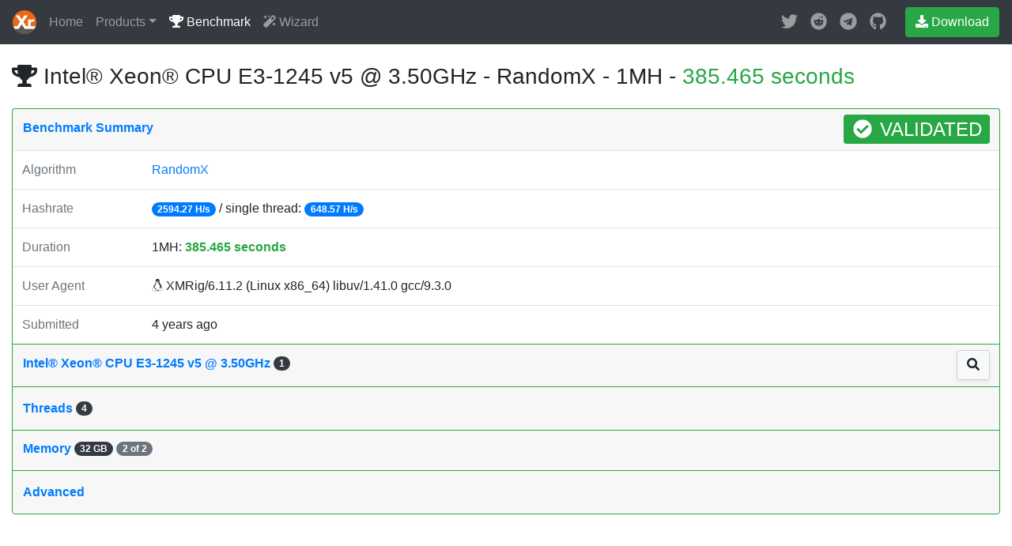

--- FILE ---
content_type: text/html; charset=utf-8
request_url: https://xmrig.com/benchmark/6Fsjjg
body_size: 3176
content:
<!DOCTYPE html><html lang="en"><head><meta charSet="utf-8"/><meta name="viewport" content="width=device-width, initial-scale=1, shrink-to-fit=no"/><title>Intel® Xeon® CPU E3-1245 v5 @ 3.50GHz - RandomX - 1MH - 385.465 seconds - XMRig</title><link rel="stylesheet" href="https://cdnjs.cloudflare.com/ajax/libs/twitter-bootstrap/4.5.2/css/bootstrap.min.css" integrity="sha512-MoRNloxbStBcD8z3M/2BmnT+rg4IsMxPkXaGh2zD6LGNNFE80W3onsAhRcMAMrSoyWL9xD7Ert0men7vR8LUZg==" crossorigin="anonymous"/><link rel="stylesheet" href="/assets/css/app.8100e2c3.css"/></head><body><header class="navbar navbar-expand navbar-dark flex-column flex-md-row bg-dark"><a class="navbar-brand mr-0 mr-md-2" href="/"><img src="/assets/img/xmrig-logo.svg" width="30" height="30" alt="XMRig" title="XMRig" class="d-inline-block align-top"/></a><div class="navbar-nav-scroll"><ul class="navbar-nav bd-navbar-nav flex-row"><li class="nav-item"><a class="nav-link" href="/">Home</a></li><li class="nav-item dropdown"><a class="nav-link dropdown-toggle" href="#" data-toggle="dropdown">Products</a><div class="dropdown-menu"><a class="dropdown-item" href="/miner"><b>XMRig</b><br/><small class="text-muted">Unified CPU/GPU miner</small></a><div class="dropdown-divider"></div><a class="dropdown-item" href="/proxy"><b>XMRig Proxy</b><br/><small class="text-muted">Stratum proxy</small></a><div class="dropdown-divider"></div><a class="dropdown-item" href="/docs/api"><b>Cloud API</b><br/><small class="text-muted">HTTP and WebSocket API</small></a></div></li><li class="nav-item"><a class="nav-link active" href="/benchmark"><i class="fas fa-trophy"></i> Benchmark</a></li><li class="nav-item"><a class="nav-link" href="/wizard"><i class="fas fa-magic"></i> Wizard</a></li></ul></div><ul class="navbar-nav flex-row ml-md-auto d-none d-md-flex"><li class="nav-item"><a class="nav-link p-2" href="https://twitter.com/xmrig_dev" target="_blank" title="Twitter"><i class="fab fa-lg fa-twitter"></i></a></li><li class="nav-item"><a class="nav-link p-2" href="https://www.reddit.com/u/XMRig" target="_blank" title="reddit"><i class="fab fa-lg fa-reddit"></i></a></li><li class="nav-item"><a class="nav-link p-2" href="https://t.me/xmrig" target="_blank" title="Telegram"><i class="fab fa-lg fa-telegram"></i></a></li><li class="nav-item"><a class="nav-link p-2" href="https://github.com/xmrig" target="_blank" title="GitHub"><i class="fab fa-lg fa-github"></i></a></li></ul><a class="btn btn-success d-none d-md-inline-block mb-3 mb-md-0 ml-md-3" href="/download"><i class="fas fa-download"></i> Download</a></header><div class="container-fluid"><div class="row flex-xl-nowrap"><div class="col-12"><h3 class="xmrig-title mb-4 mt-4"><i class="fas fa-trophy"></i> Intel® Xeon® CPU E3-1245 v5 @ 3.50GHz - RandomX - 1MH - <b class="text-success">385.465 seconds</b></h3></div></div><div class="row flex-xl-nowrap"><div class="col-12"><div class="accordion" id="benchmark"><div class="card border-success"><div class="card-header pl-0 pr-1 pt-1 pb-2"><h2 class="mb-0 d-flex"><button class="btn btn-link btn-block text-left font-weight-bold shadow-none" type="button" data-toggle="collapse" data-target="#summary">Benchmark Summary</button><div class="mx-2"><div class="badge badge-success text-uppercase font-weight-light" style="cursor:auto"><i class="fas fa-check-circle fa-fw"></i> Validated</div></div></h2></div><div id="summary" class="collapse show" data-parent="#benchmark"><div class="table-responsive"><table class="table mb-0 table-custom"><tbody><tr><td class="text-muted" style="width:164px">Algorithm</td><td><a href="/benchmark">RandomX</a></td></tr><tr><td class="text-muted" style="width:164px">Hashrate</td><td><span class="badge badge-primary badge-pill">2594.27 H/s</span>  / single thread: <span class="badge badge-primary badge-pill">648.57 H/s</span></td></tr><tr><td class="text-muted" style="width:164px">Duration</td><td>1MH: <b class="text-success">385.465 seconds</b></td></tr><tr><td class="text-muted" style="width:164px">User Agent</td><td><i class="fab fa-linux"></i> XMRig/6.11.2 (Linux x86_64) libuv/1.41.0 gcc/9.3.0</td></tr><tr><td class="text-muted" style="width:164px">Submitted</td><td title="2021-04-11T20:10:41.813Z">4 years ago</td></tr></tbody></table></div></div></div><div class="card border-success"><div class="card-header pl-0 pr-1 pt-1 pb-2"><h2 class="mb-0 d-flex"><button class="btn btn-link btn-block text-left collapsed font-weight-bold shadow-none" type="button" data-toggle="collapse" data-target="#cpu">Intel® Xeon® CPU E3-1245 v5 @ 3.50GHz <span class="badge badge-dark badge-pill">1</span></button><div class="mx-2"><a href="/benchmark?cpu=Intel%28R%29+Xeon%28R%29+CPU+E3-1245+v5+%40+3.50GHz&amp;bench_id=6Fsjjg" class="btn btn-light btn-light-custom shadow-sm" title="All results"><i class="fas fa-search"></i></a></div></h2></div><div id="cpu" class="collapse" data-parent="#benchmark"><div class="table-responsive"><table class="table mb-0 table-custom"><tbody><tr><td class="text-muted" style="width:164px">Threading</td><td><span class="badge badge-dark">4 cores</span> / <span class="badge badge-dark">8 threads</span> / 1 CPU / 1 node</td></tr><tr><td class="text-muted" style="width:164px">Caches</td><td><span class="badge badge-info">L2: 1.0 MB</span> / <span class="badge badge-info">L3: 8.0 MB</span></td></tr><tr><td class="text-muted" style="width:164px">CPUID</td><td><span class="badge badge-info" title="329443">506E3</span><span class="text-muted"> / Family: </span> <span class="badge badge-info" title="6">6</span><span class="text-muted"> / Model: </span> <span class="badge badge-info" title="94">5E</span><span class="text-muted"> / Stepping: </span> <span class="badge badge-info" title="3">3</span></td></tr><tr><td class="text-muted" style="width:164px">Flags</td><td>aes, avx, avx2, bmi2, osxsave, pdpe1gb, sse2, ssse3, sse4.1, popcnt</td></tr><tr><td class="text-muted" style="width:164px">Backend</td><td>hwloc/2.4.1 <span class="text-muted">SMBIOS/3.0.0</span></td></tr><tr><td class="text-muted" style="width:164px">System</td><td>To Be Filled By O.E.M. / To Be Filled By O.E.M.</td></tr><tr><td class="text-muted" style="width:164px">Motherboard</td><td>ASRockRack / C236 WSI</td></tr></tbody></table></div></div></div><div class="card border-success"><div class="card-header pl-0 pr-1 pt-2 pb-2"><h2 class="mb-0"><button class="btn btn-link btn-block text-left collapsed font-weight-bold shadow-none" type="button" data-toggle="collapse" data-target="#threads">Threads <span class="badge badge-dark badge-pill">4</span> </button></h2></div><div id="threads" class="collapse" data-parent="#benchmark"><div class="card-body d-flex flex-wrap pt-2 pl-3"><div class="mr-4"><span class="text-muted">profile</span><br/><span class="badge badge-primary badge-pill">rx</span></div><div class="mr-4"><span class="text-muted">huge pages</span><br/><b class="text-success">1172/1172 <span class="badge badge-success badge-pill">100%</span></b></div><div class="mr-4"><span class="text-muted">memory</span><br/><b class="text-info">8192 KB</b></div><div class="mr-4"><span class="text-muted">aes</span><br/><i class="fas fa-check-circle text-success"></i></div><div class="mr-4"><span class="text-muted">msr</span><br/><i class="fas fa-check-circle text-success"></i></div></div><div class="table-responsive"><table class="table table-hover table-sm table-striped mb-0"><thead><tr><th class="border-bottom-0 pl-4">#</th><th class="border-bottom-0 font-weight-normal">affinity</th><th class="border-bottom-0 font-weight-normal">10s</th><th class="border-bottom-0 font-weight-normal">1m</th><th class="border-bottom-0 font-weight-normal">15m</th></tr></thead><tbody><tr><td class="pl-4">0</td><td>0</td><td><span class="badge badge-light">649.20</span></td><td><span class="badge badge-light">648.83</span></td><td><span class="badge badge-light">n/a</span></td></tr><tr><td class="pl-4">1</td><td>1</td><td><span class="badge badge-light">647.30</span></td><td><span class="badge badge-light">648.31</span></td><td><span class="badge badge-light">n/a</span></td></tr><tr><td class="pl-4">2</td><td>2</td><td><span class="badge badge-light">649.09</span></td><td><span class="badge badge-light">648.95</span></td><td><span class="badge badge-light">n/a</span></td></tr><tr><td class="pl-4">3</td><td>3</td><td><span class="badge badge-light">649.09</span></td><td><span class="badge badge-light">648.26</span></td><td><span class="badge badge-light">n/a</span></td></tr><tr><td>-</td><td>-</td><td><span class="badge badge-light">2594.69</span></td><td><span class="badge badge-light">2594.37</span></td><td><span class="badge badge-light">n/a</span></td></tr></tbody></table></div></div></div><div class="card border-success"><div class="card-header pl-0 pr-1 pt-1 pb-2"><h2 class="mb-0 d-flex"><button class="btn btn-link btn-block text-left collapsed font-weight-bold shadow-none" type="button" data-toggle="collapse" data-target="#memory">Memory <span class="badge badge-dark badge-pill">32 GB</span> <span class="badge badge-secondary badge-pill">2 of 2</span></button></h2></div><div id="memory" class="collapse" data-parent="#benchmark"><div class="table-responsive"><table class="table mb-0 table-custom"><tbody><tr><td class="text-muted" style="width:164px">DIMM_A0</td><td><b>16 GB</b> /  DDR4 @ 2133 MHz <span class="text-muted" title="Micron">/ 18ASF2G72AZ-2G1B1   </span></td></tr><tr><td class="text-muted" style="width:164px">DIMM_B0</td><td><b>16 GB</b> /  DDR4 @ 2133 MHz <span class="text-muted" title="Micron">/ 18ASF2G72AZ-2G1B1   </span></td></tr></tbody></table></div></div></div><div class="card mb-3 border-success"><div class="card-header pl-0 pr-1 pt-2 pb-2"><h2 class="mb-0"><button class="btn btn-link btn-block text-left collapsed font-weight-bold shadow-none" type="button" data-toggle="collapse" data-target="#advanced">Advanced</button></h2></div><div id="advanced" class="collapse" data-parent="#benchmark"><div class="table-responsive"><table class="table mb-0 table-custom"><tbody><tr><td class="text-muted" style="width:164px"><a href="/docs/api/1/benchmark">API</a> Url</td><td><a href="https://api.xmrig.com/1/benchmark/6Fsjjg" target="_blank">https://api.xmrig.com/1/benchmark/6Fsjjg <i class="fas fa-external-link-alt fa-xs"></i></a></td></tr><tr><td class="text-muted" style="width:164px">Seed</td><td><code class="inline-code">8e7bad6c7fb55c6c4c5b89a00a8e532620410a7b4d1302629f36540931940039</code></td></tr><tr><td class="text-muted" style="width:164px">Hash Sum</td><td><code class="inline-code">559796ECD566E769</code></td></tr><tr><td class="text-muted" style="width:164px">Verify</td><td><code class="inline-code">xmrig --verify=6Fsjjg</code></td></tr><tr><td class="text-muted" style="width:164px">Offline Verify</td><td><code class="inline-code">xmrig --bench=1M --seed=8e7bad6c7fb55c6c4c5b89a00a8e532620410a7b4d1302629f36540931940039 --hash=559796ECD566E769</code></td></tr><tr><td class="text-muted" style="width:164px">Time Diff</td><td><span class="badge badge-success">-2 ms</span></td></tr></tbody></table></div></div></div></div></div></div></div><script src="https://cdnjs.cloudflare.com/ajax/libs/font-awesome/5.14.0/js/all.min.js" integrity="sha512-YSdqvJoZr83hj76AIVdOcvLWYMWzy6sJyIMic2aQz5kh2bPTd9dzY3NtdeEAzPp/PhgZqr4aJObB3ym/vsItMg==" crossorigin="anonymous"></script><script src="https://cdnjs.cloudflare.com/ajax/libs/jquery/3.5.1/jquery.slim.min.js" integrity="sha512-/DXTXr6nQodMUiq+IUJYCt2PPOUjrHJ9wFrqpJ3XkgPNOZVfMok7cRw6CSxyCQxXn6ozlESsSh1/sMCTF1rL/g==" crossorigin="anonymous"></script><script src="https://cdnjs.cloudflare.com/ajax/libs/twitter-bootstrap/4.5.2/js/bootstrap.bundle.min.js" integrity="sha512-kBFfSXuTKZcABVouRYGnUo35KKa1FBrYgwG4PAx7Z2Heroknm0ca2Fm2TosdrrI356EDHMW383S3ISrwKcVPUw==" crossorigin="anonymous"></script><script type="text/javascript" src="/assets/js/app.d6df54d40ff68642ff10.js"></script><div id="modal"></div><script defer src="https://static.cloudflareinsights.com/beacon.min.js/vcd15cbe7772f49c399c6a5babf22c1241717689176015" integrity="sha512-ZpsOmlRQV6y907TI0dKBHq9Md29nnaEIPlkf84rnaERnq6zvWvPUqr2ft8M1aS28oN72PdrCzSjY4U6VaAw1EQ==" data-cf-beacon='{"version":"2024.11.0","token":"fbef64d761be4e269347d35e3a39181b","r":1,"server_timing":{"name":{"cfCacheStatus":true,"cfEdge":true,"cfExtPri":true,"cfL4":true,"cfOrigin":true,"cfSpeedBrain":true},"location_startswith":null}}' crossorigin="anonymous"></script>
</body></html>